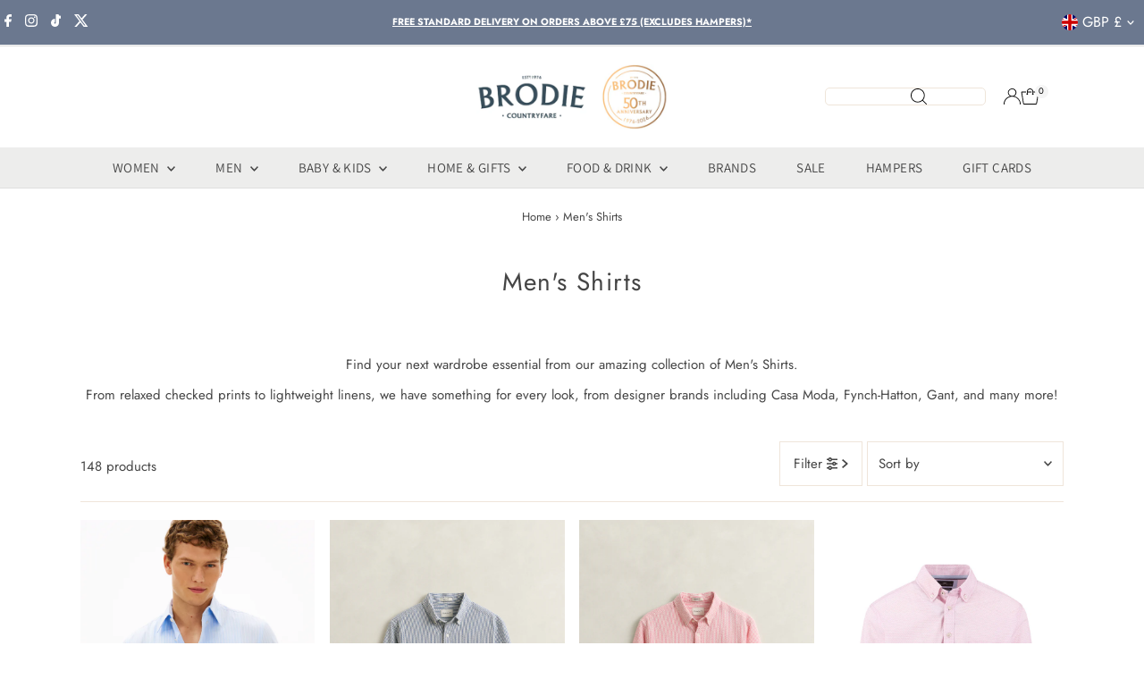

--- FILE ---
content_type: text/css
request_url: https://www.brodiecountryfare.com/cdn/shop/t/13/assets/section-main-collection-banner.css?v=41635299226363731051755609299
body_size: -382
content:
.collection-banner{text-align:center;margin-bottom:0}.collection--banner_image{grid-column:1 / span 12!important;height:400px;position:relative;overflow:hidden}.collection--banner_image:after{position:absolute;top:0;left:0;height:100%;width:100%;background:var(--overlay-color);content:""}.collection--banner_image img{width:100%;object-fit:cover;object-position:center;height:400px}@media screen and (max-width: 740px){.collection--banner_image{height:200px}.collection--banner_image .box-ratio{padding-bottom:200px!important}.collection--banner_image img{height:200px}}.collection--banner_title{text-align:center}.collection--banner_title h1{padding:20px 0 0}.collection--banner_title.gr1{grid-column:1 / span 12!important;z-index:2;align-content:center}
/*# sourceMappingURL=/cdn/shop/t/13/assets/section-main-collection-banner.css.map?v=41635299226363731051755609299 */
